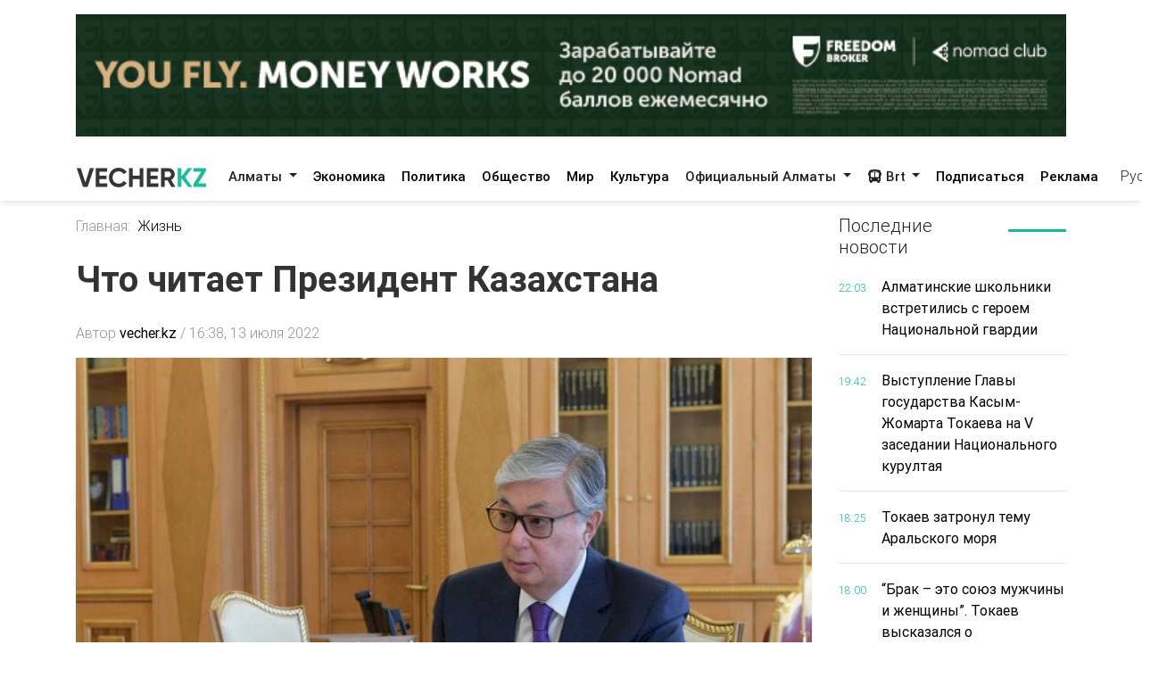

--- FILE ---
content_type: text/html; charset=utf-8
request_url: https://vecher.kz/ru/article/chto-chitaet-prezident-kazahstana.html
body_size: 62206
content:

<!DOCTYPE html>
<html lang="ru" dir="ltr">
<head>
    <meta charset="utf-8">
    <meta http-equiv="X-UA-Compatible" content="IE=edge">
    <meta name="viewport" content="width=device-width,initial-scale=1">
    <meta name="robots" content="index,follow">
    
    <title>Что читает Президент Казахстана</title>
    <meta name="description" content="Наш Президент очень любит читать.">
    <meta name="keywords"    content="хобби Президента">
    
    <link rel="canonical" href="https://vecher.kz/ru/article/chto-chitaet-prezident-kazahstana.html" />
    <link rel="alternate" hreflang="x-default" href="https://vecher.kz/ru/article/chto-chitaet-prezident-kazahstana.html" />


    <link rel="stylesheet" href="/themes/vecher/css/bootstrap.css">
    <link rel="stylesheet" href="/themes/vecher/css/all.css">
    <link rel="stylesheet" href="/themes/vecher/css/mdb.css">
    <link rel="stylesheet" href="/themes/vecher/css/simplePagination.css">
    <link rel="stylesheet" href="/themes/vecher/css/swiper-bundle.min.css">
    <link rel="stylesheet" href="/themes/vecher/css/style.css?v=o6OANkJdp7AKG7TBD00CLSIvAulaDcFnIn1BInP2IXs">
    <link rel="stylesheet" href="/themes/vecher/css/main.css?v=QVFlIIO8e1fyVgMsM-oBlizYeCP01VIWOqWJyMZ2jNI">
    
    
    <link rel="canonical" href="/ru/article/chto-chitaet-prezident-kazahstana.html" />
    <script type="application/ld+json">
        {
  "@context": "https://schema.org",
  "@type": "NewsArticle",
  "mainEntityOfPage": {
    "@type": "WebPage",
    "@id": "/ru/article/chto-chitaet-prezident-kazahstana.html"
  },
  "headline": "Что читает Президент Казахстана",
  "description": "Наш Президент очень любит читать.",
  "image": [
    "/uploads/images/2022/07/image_750x_62cef5d222a60.jpg"
  ],
  "datePublished": "2022-07-13T16:38:47Z",
  "dateModified": "2024-05-05T17:12:18Z",
  "author": {
    "@type": "Person",
    "name": "vecher.kz"
  },
  "publisher": {
    "@type": "Organization",
    "name": "Vecher",
    "logo": {
      "@type": "ImageObject",
      "url": "/uploads/images/logo-darkLogo.png"
    }
  },
  "articleSection": "Жизнь",
  "keywords": "хобби Президента",
  "inLanguage": "kk",
  "isAccessibleForFree": true
}
    </script>

</head>

<body>
<div>
    <div class="container my-3">
        <a href="https://fbroker.kz/ru?utm_source=vecher.kz&amp;utm_medium=banner&amp;utm_campaign=PR_2025" target="_blank" class="d-block my-3 advertise-link"
           data-language="ru" data-id="15">
            <img src="/uploads/images/20251230214312000.png" alt="Freedom" class="w-100">
        </a>
</div>
<header class="container-fulid vecher-fulid position-sticky nav-top">
    <nav class="navbar navbar-expand-lg navbar-light bg-light vecher-nav container nav-holder">
        <a class="navbar-brand vecher-icon d-md-none d-lg-block" href="/ru">
            <img src="/uploads/images/logo-darkLogo.png?t=93164" alt="Vecher.kz - Вечерний Алматы">
        </a>

        <div class="d-flex align-items-center">
            <div class="nav-item dropdown site-lang d-md-none">
                <a class="nav-link dropdown-toggle text-dark" href="javascript:void(0)" role="button" data-toggle="dropdown" aria-haspopup="true" aria-expanded="true">
                    Рус
                </a>
                <div class="dropdown-menu">
                    <a class="dropdown-item active" href="javascript:void(0);">
                        <span rel="qar-static-text">Русский</span>
                    </a>
                    <a class="dropdown-item" href="https://aqshamnews.kz" target="_blank">
                        <span rel="qar-static-text">Қазақша</span>
                    </a>
                </div>
            </div>

            <a class="d-block d-md-none text-dark ml-4" href="/ru/Modal/Menu" id="vecher-modal-btn" rel="custom-modal">
                <i class="fa-solid fa-bars"></i>
            </a>
        </div>

        <div class="collapse navbar-collapse d-md-block" id="navbarSupportedContent">

            <ul class="navbar-nav mx-auto nav-underline nav-tabs m-0">
                    <li class="nav-item dropdown">
                            <a class="nav-link dropdown-toggle header-text-font text-dark" type="button" data-toggle="dropdown"
                               aria-haspopup="true" aria-expanded="false">
                                Алматы
                            </a>
                            <div class="dropdown-menu">
                                <a class="dropdown-item " href="/ru/category/almaty.html">
                                    Все
                                </a>

                                    <a class="dropdown-item " href="/ru/category/vakansii.html">
                                        Вакансии
                                    </a>
                                    <a class="dropdown-item " href="/ru/category/proisshestviia.html">
                                        Происшествия
                                    </a>
                                    <a class="dropdown-item " href="/ru/category/politika.html">
                                        Политика
                                    </a>
                                    <a class="dropdown-item " href="/ru/category/obshestvo.html">
                                        Общество
                                    </a>
                                    <a class="dropdown-item " href="/ru/category/mir.html">
                                        Мир
                                    </a>
                                    <a class="dropdown-item " href="/ru/category/nauka.html">
                                        Наука
                                    </a>
                                    <a class="dropdown-item " href="/ru/category/sport.html">
                                        Спорт
                                    </a>
                                    <a class="dropdown-item " href="/ru/category/medisina.html">
                                        Медицина
                                    </a>
                                    <a class="dropdown-item " href="/ru/category/jizn.html">
                                        Жизнь
                                    </a>
                                    <a class="dropdown-item " href="/ru/category/sovety.html">
                                        Советы
                                    </a>
                            </div>
                    </li>
                    <li class="nav-item dropdown">
                            <a href="/ru/category/ekonomika.html" class="nav-link header-text-font ">
                                Экономика
                            </a>
                    </li>
                    <li class="nav-item dropdown">
                            <a href="/ru/category/politika.html" class="nav-link header-text-font ">
                                Политика
                            </a>
                    </li>
                    <li class="nav-item dropdown">
                            <a href="/ru/category/obshestvo.html" class="nav-link header-text-font ">
                                Общество
                            </a>
                    </li>
                    <li class="nav-item dropdown">
                            <a href="/ru/category/mir.html" class="nav-link header-text-font ">
                                Мир
                            </a>
                    </li>
                    <li class="nav-item dropdown">
                            <a href="/ru/category/kultura.html" class="nav-link header-text-font ">
                                Культура
                            </a>
                    </li>
                    <li class="nav-item dropdown">
                            <a class="nav-link dropdown-toggle header-text-font text-dark" type="button" data-toggle="dropdown"
                               aria-haspopup="true" aria-expanded="false">
                                Официальный Алматы
                            </a>
                            <div class="dropdown-menu">
                                <a class="dropdown-item " href="/ru/category/ofisialnyi-almaty.html">
                                    Все
                                </a>

                                    <a class="dropdown-item " href="/ru/category/soobshenie.html">
                                        Сообщение
                                    </a>
                                    <a class="dropdown-item " href="/ru/category/resheniia.html">
                                        Решения
                                    </a>
                                    <a class="dropdown-item " href="/ru/category/prava-i-obiazannosti.html">
                                        Права и обязанности
                                    </a>
                                    <a class="dropdown-item " href="/ru/category/vlast.html">
                                        Власть
                                    </a>
                                    <a class="dropdown-item " href="/ru/category/eto-nujno-znat.html">
                                        Это нужно знать
                                    </a>
                            </div>
                    </li>
                <li class="nav-item dropdown">
                    <a class="nav-link dropdown-toggle header-text-font text-dark" type="button" data-toggle="dropdown"
                       aria-haspopup="true" aria-expanded="false">
                        <i class="fa-solid fa-bus"></i>
                        Brt
                    </a>
                    <div class="dropdown-menu">
                        <a class="dropdown-item " href="/ru/brt?t=1">Райымбек</a>
                        <a class="dropdown-item " href="/ru/brt?t=2">Желтоқсан</a>
                    </div>
                </li>
            </ul>

            <div class="vecher-hr-2 d-md-none d-lg-block vecher-nav-plnchet"></div>

            <ul class="navbar-nav nav-underline nav-tabs column-gap-0">
                <li class="nav-item dropdown">
                    <a href="/ru/ac/subscription.html" class="nav-link header-text-font ">
                        Подписаться
                    </a>
                </li>
                <li class="nav-item dropdown">
                    <a href="/ru/ac/advertiseconnect.html" class="nav-link header-text-font ">
                        Реклама
                    </a>
                </li>
            </ul>

            <div class="vecher-hr-2 d-md-none d-lg-block vecher-nav-plnchet"></div>




            <div class="nav-item dropdown site-lang d-none d-md-block">
                <a class="nav-link dropdown-toggle text-dark" href="javascript:void(0)" role="button" data-toggle="dropdown" aria-haspopup="true" aria-expanded="true">
                    Рус
                </a>
                <div class="dropdown-menu">
                    <a class="dropdown-item active" href="javascript:void(0);">
                        <span rel="qar-static-text">Русский</span>
                    </a>
                    <a class="dropdown-item" href="https://aqshamnews.kz" target="_blank">
                        <span rel="qar-static-text">Қазақша</span>
                    </a>
                </div>
            </div>
        </div>
    </nav>
</header>


    


<main class="vecher-kz">
    <div class="container mt-3">
        <div class="row fulltext">
            <div class="col-12 col-lg-9">
                <ul class="fulltext-nav-tab pl-0">
                    <li class="tab-hr">
                        <a href="/ru" class=" d-block pr-2">Главная:</a>
                    </li>

                    <li>
                        <a href="/ru/category/jizn.html" class="d-block active">Жизнь</a>
                    </li>
                </ul>
                <h1 class="fulltext-h1 my-lg-4 vercher-max-title">
                    Что читает Президент Казахстана
                </h1>
                <!-- nav li -->
                <ul class="fulltext-nav-tab fulltext-nav-bread pl-0 d-flex flex-wrap">
                    <li class="tab-hr">
                        <span class="d-flex">
                            Автор
                            <a href="/ru/author/vecher.kz.html"
                               class=" d-block fulltext-nav-bread-a pl-1">
                                vecher.kz
                            </a>
                            <span class="px-1">/</span>
                        </span>
                    </li>
                    <li class="">
                        <span class="d-block fulltext-nav-bread-a">
                            16:38, 13 июля 2022
                        </span>
                    </li>

                </ul>

                <img src="/uploads/images/2022/07/image_750x_62cef5d222a60.jpg" class="fulltext-img" alt="Что читает Президент Казахстана">

                    <span class="img-copyright">Источник фото: пресс-служба Президента</span>

                <div class="article-content">
                    <div class="news__content xl-mt-20 xl-mb-20">
                        <h3>Наш Президент очень любит читать.</h3><br/><p>Телерадиокомплекс Президента Казахстана опубликовал новую подборку книг, которые читает Касым-Жомарт Токаев, передает Vecher.kz со ссылкой на <a href="https://t.me/ptrkkz/2381" target="_blank" rel="noopener">Telegram</a>-канал ТРК.</p><br/><blockquote><br/><p><span>Так, в очередную подборку произведений, читаемых Главой государства, вошли следующие произведения: Абай Кунанбаев &ndash; &laquo;Книга мудрости&raquo;; Кабдеш Жумадилов &ndash; &laquo;Тағдыр&raquo;; Ли Куан Ю &ndash; &laquo;Из третьего мира &ndash; в первый. История Сингапура (1965&ndash;2000)&raquo;; Parag Khanna &ndash; The Future Is Asian.&nbsp;</span></p><br/></blockquote><br/><p><span>До этого Президент читал следующие произведения: Юсуф Баласагуни - &laquo;Кутадгу Билиг&raquo;; Ерлан Сыздыков - &laquo;Кунанбай&raquo;; Алек Росс - Future Industries; Кевин Келли - &laquo;Неизбежно: 12 технологических трендов, которые определяют наше будущее&raquo;.&nbsp;</span></p><br/><p><span><strong><a href="https://t.me/vecher_kz" target="_blank" rel="noopener">Хочешь получать главные новости на свой телефон? Подпишись на наш Telegram-канал!</a></strong></span></p>
                    </div>
                </div>

                <div class="row share">
                    <div class="col-12">
                        <div class="social-icons d-flex">
                            <a href="whatsapp://send?text=Что читает Президент Казахстана https://vecher.kzru/article/chto-chitaet-prezident-kazahstana.html" target="_blank"
                               class="btn-floating waves-effect waves-light mx-0">
                                <i class="fa-brands fa-whatsapp"></i>
                            </a>
                            <a href="https://facebook.com/share.php?u=https://vecher.kzru/article/chto-chitaet-prezident-kazahstana.html" target="_blank"
                               class="btn-floating waves-effect waves-light mx-0">
                                <i class="fa-brands fa-facebook-f"></i>
                            </a>
                            <a href="https://twitter.com/intent/tweet?text=Что читает Президент Казахстана&url=https://vecher.kzru/article/chto-chitaet-prezident-kazahstana.html" target="_blank"
                               class="btn-floating waves-effect waves-light mx-0">
                                <i class="fa-brands fa-twitter"></i>
                            </a>
                            <a href="https://vk.com/share.php?url=https://vecher.kzru/article/chto-chitaet-prezident-kazahstana.html&title=Что читает Президент Казахстана" target="_blank"
                               class="btn-floating waves-effect waves-light mx-0">
                                <i class="fa-brands fa-vk"></i>
                            </a>
                            <a href="https://telegram.me/share/url?url=https://vecher.kzru/article/chto-chitaet-prezident-kazahstana.html&text=Что читает Президент Казахстана" target="_blank"
                               class="btn-floating waves-effect waves-light mx-0">
                                <i class="fa-brands fa-telegram"></i>
                            </a>
                        </div>
                    </div>
                </div>

                <div class="tag d-flex flex-wrap mt-3">
                        <div class="tag-btn">
                            <a href="/ru/tag/hobbi-prezidenta.html"
                               class="tag-list-item vecher-a-hover">
                                #хобби Президента
                            </a>
                        </div>
                </div>

                <div class="rating-part">
                    <h5 class="reaction-title">Ваша реакция?</h5>
                    <div class="reaction mt-2" data-id="25598" data-rating="satisfied">
                        <div class="reaction-icon">
                            <i class="fa-light fa-heart"></i>
                        </div>
                        <div class="reaction-name">Нравится</div>
                        <div class="reaction-count">0</div>
                    </div>

                    <div class="reaction mt-2" data-id="25598" data-rating="dissatisfied">
                        <div class="reaction-icon">
                            <i class="fa-light fa-face-frown"></i>
                        </div>
                        <div class="reaction-name">Не нравится</div>
                        <div class="reaction-count">0</div>
                    </div>

                    <div class="reaction mt-2" data-id="25598" data-rating="funny">
                        <div class="reaction-icon">
                            <i class="fa-light fa-face-laugh-squint"></i>
                        </div>
                        <div class="reaction-name">Смешно</div>
                        <div class="reaction-count">0</div>
                    </div>

                    <div class="reaction mt-2" data-id="25598" data-rating="outrageous">
                        <div class="reaction-icon">
                            <i class="fa-light fa-face-angry"></i>
                        </div>
                        <div class="reaction-name">Возмутительно</div>
                        <div class="reaction-count">0</div>
                    </div>

                    <div class="article-reaction-span d-none">
                        <span>Спасибо за Ваше мнение</span>
                    </div>
                </div>

                <div class="next-article my-lg-3 my-2">
                        <a href="/ru/article/sostiazanie-proektov-kak-rabotaet-programma-biudjet-narodnogo-uchastiia.html" class="next-article-a ">
                            <i class="fa-solid fa-right fa-rotate-180 fa-xl px-1"></i> Предыдущая статья
                        </a>

                        <a href="/ru/article/parad-koliasok-sostoitsia-16-avgusta-v-almaty.html" class="next-article-a ">
                            Следующая статья <i class="fa-solid fa-right fa-xl px-1"></i>
                        </a>
                </div>

                <div class="point-img">
                </div>


                <div class="row">
                    <div class="partner-news p-3">
                        <div data-smi-widget-id="99"></div>
                        <script>function smi24Loaded() { Smi24.init('[data-smi-widget-id="99"]') }</script>
                        <script src="https://smi24.kz/js/widget.js?id=fdb0e400d140823a31fb" async
                                onload="smi24Loaded()"></script>
                        <script></script>
                    </div>
                </div>
            </div>
            <div class="col-12 col-lg-3 fulltext-left-card ">
                <div class="last-news position-sticky right-bar ">
                    
<div class="row mb-1 mb-lg-3 mb-md-2">
    <div class="col-6 col-md-4 col-lg-8">
        <h5 class="lastest-news-title mb-0">
            Последние новости
        </h5>
    </div>
    <div class="col-6 col-md-8 col-lg-4">
        <hr class="vecher-welcome-hr">
    </div>

</div>
<div class="row vecher-news vecher-news-scrol">
            <div class="col-2">
                <span class="vecher-news-time">22:03</span>
            </div>
            <div class="col-10">
                <a href="/ru/article/almatinskie-shkolniki-vstretilis-s-geroem-nasionalnoi-gvardii.html"
                   class="vecher-news-text vecher-max-title vecher-a-hover">
                    Алматинские школьники встретились с героем Национальной гвардии&#xA0;
                </a>
            </div>
            <div class="col-12">
                <hr class="vecher-news-hr">
            </div>
            <div class="col-2">
                <span class="vecher-news-time">19:42</span>
            </div>
            <div class="col-10">
                <a href="/ru/article/vystuplenie-glavy-gosudarstva-kasym-jomarta-tokaeva-na-v-zasedanii-nasionalnogo-kurultaia.html"
                   class="vecher-news-text vecher-max-title vecher-a-hover">
                    Выступление Главы государства Касым-Жомарта Токаева на V заседании Национального курултая
                </a>
            </div>
            <div class="col-12">
                <hr class="vecher-news-hr">
            </div>
            <div class="col-2">
                <span class="vecher-news-time">18:25</span>
            </div>
            <div class="col-10">
                <a href="/ru/article/tokaev-zatronul-temu-aralskogo-moria.html"
                   class="vecher-news-text vecher-max-title vecher-a-hover">
                    Токаев затронул тему Аральского моря
                </a>
            </div>
            <div class="col-12">
                <hr class="vecher-news-hr">
            </div>
            <div class="col-2">
                <span class="vecher-news-time">18:00</span>
            </div>
            <div class="col-10">
                <a href="/ru/article/brak-eto-soiuz-mujchiny-i-jenshiny-tokaev-vyskazalsia-o-tradisionnyh-sennostiah.html"
                   class="vecher-news-text vecher-max-title vecher-a-hover">
                    “Брак – это союз мужчины и женщины”. Токаев высказался о традиционных ценностях
                </a>
            </div>
            <div class="col-12">
                <hr class="vecher-news-hr">
            </div>
            <div class="col-2">
                <span class="vecher-news-time">17:39</span>
            </div>
            <div class="col-10">
                <a href="/ru/article/chempionat-zko-po-togyzqumalaq-sostoialsia-v-uralske.html"
                   class="vecher-news-text vecher-max-title vecher-a-hover">
                    Чемпионат ЗКО по тоғызқұмалақ состоялся в Уральске
                </a>
            </div>
            <div class="col-12">
                <hr class="vecher-news-hr">
            </div>
            <div class="col-2">
                <span class="vecher-news-time">17:15</span>
            </div>
            <div class="col-10">
                <a href="/ru/article/populiarnoe-iujnokoreiskoe-teleshou-sniali-v-almaty.html"
                   class="vecher-news-text vecher-max-title vecher-a-hover">
                    Популярное южнокорейское телешоу сняли в Алматы
                </a>
            </div>
            <div class="col-12">
                <hr class="vecher-news-hr">
            </div>
            <div class="col-2">
                <span class="vecher-news-time">16:52</span>
            </div>
            <div class="col-10">
                <a href="/ru/article/nesanksionirovannye-svalki-likvidirovany-v-oblasti-abai.html"
                   class="vecher-news-text vecher-max-title vecher-a-hover">
                    Несанкционированные свалки ликвидированы в области Абай  
                </a>
            </div>
            <div class="col-12">
                <hr class="vecher-news-hr">
            </div>
            <div class="col-2">
                <span class="vecher-news-time">16:35</span>
            </div>
            <div class="col-10">
                <a href="/ru/article/v-oblasti-abai-budet-realizovan-proekt-po-vnedreniiu-vodosberegaiushih-tehnologii.html"
                   class="vecher-news-text vecher-max-title vecher-a-hover">
                    В области Абай будет реализован проект по внедрению водосберегающих технологий
                </a>
            </div>
            <div class="col-12">
                <hr class="vecher-news-hr">
            </div>
            <div class="col-2">
                <span class="vecher-news-time">16:09</span>
            </div>
            <div class="col-10">
                <a href="/ru/article/prezident-predlojil-nazvat-novyi-parlament-kurultaem.html"
                   class="vecher-news-text vecher-max-title vecher-a-hover">
                    Президент предложил назвать новый Парламент Курултаем
                </a>
            </div>
            <div class="col-12">
                <hr class="vecher-news-hr">
            </div>
            <div class="col-2">
                <span class="vecher-news-time">15:56</span>
            </div>
            <div class="col-10">
                <a href="/ru/article/krupnyi-nezakonnyi-obekt-v-almaty-snosiat-po-resheniiu-suda.html"
                   class="vecher-news-text vecher-max-title vecher-a-hover">
                    Крупный незаконный объект в Алматы сносят по решению суда
                </a>
            </div>
            <div class="col-12">
                <hr class="vecher-news-hr">
            </div>
            <div class="col-2">
                <span class="vecher-news-time">15:24</span>
            </div>
            <div class="col-10">
                <a href="/ru/article/tokaev-predlojil-vvesti-doljnost-vise-prezidenta.html"
                   class="vecher-news-text vecher-max-title vecher-a-hover">
                    Токаев предложил ввести должность вице-президента
                </a>
            </div>
            <div class="col-12">
                <hr class="vecher-news-hr">
            </div>
            <div class="col-2">
                <span class="vecher-news-time">15:08</span>
            </div>
            <div class="col-10">
                <a href="/ru/article/rabochaia-gruppa-poluchila-bolee-500-predlojenii-po-parlamentskoi-reforme-tokaev.html"
                   class="vecher-news-text vecher-max-title vecher-a-hover">
                    Рабочая группа получила более 500 предложений по парламентской реформе – Токаев
                </a>
            </div>
            <div class="col-12">
                <hr class="vecher-news-hr">
            </div>
            <div class="col-2">
                <span class="vecher-news-time">14:56</span>
            </div>
            <div class="col-10">
                <a href="/ru/article/akim-almaty-obsudil-voprosy-turizma-i-predprinimatelstva-s-inostrannym-investorom.html"
                   class="vecher-news-text vecher-max-title vecher-a-hover">
                    Аким Алматы обсудил вопросы туризма и предпринимательства с иностранным инвестором
                </a>
            </div>
            <div class="col-12">
                <hr class="vecher-news-hr">
            </div>
            <div class="col-2">
                <span class="vecher-news-time">14:54</span>
            </div>
            <div class="col-10">
                <a href="/ru/article/tokaev-zaiavil-o-prioritete-ai-i-ustranenii-torgovyh-barerov-v-eaes.html"
                   class="vecher-news-text vecher-max-title vecher-a-hover">
                    Токаев заявил о приоритете AI и устранении торговых барьеров в ЕАЭС
                </a>
            </div>
            <div class="col-12">
                <hr class="vecher-news-hr">
            </div>
            <div class="col-2">
                <span class="vecher-news-time">14:33</span>
            </div>
            <div class="col-10">
                <a href="/ru/article/tokaev-soobshil-o-novom-statuse-halyq-kenesi-i-ego-funksiiah.html"
                   class="vecher-news-text vecher-max-title vecher-a-hover">
                    Токаев сообщил о новом статусе Халық Кеңесі и его функциях
                </a>
            </div>
            <div class="col-12">
                <hr class="vecher-news-hr">
            </div>
            <div class="col-2">
                <span class="vecher-news-time">14:20</span>
            </div>
            <div class="col-10">
                <a href="/ru/article/moshenniki-prevratilis-v-realnuiu-ugrozu-nasionalnoi-bezopasnosti-glava-gosudarstva.html"
                   class="vecher-news-text vecher-max-title vecher-a-hover">
                    Мошенники превратились в реальную угрозу национальной безопасности - Глава государства
                </a>
            </div>
            <div class="col-12">
                <hr class="vecher-news-hr">
            </div>
            <div class="col-2">
                <span class="vecher-news-time">14:03</span>
            </div>
            <div class="col-10">
                <a href="/ru/article/my-doljny-zaniatsia-vvedeniem-v-stroi-novyh-energeticheskih-moshnostei-tokaev.html"
                   class="vecher-news-text vecher-max-title vecher-a-hover">
                    Мы должны заняться введением в строй новых энергетических мощностей - Токаев
                </a>
            </div>
            <div class="col-12">
                <hr class="vecher-news-hr">
            </div>
            <div class="col-2">
                <span class="vecher-news-time">13:49</span>
            </div>
            <div class="col-10">
                <a href="/ru/article/prezident-kadrovye-resheniia-i-novyi-investisionnyi-sikl-podderjat-kachestvennyi-ekonomicheskii-rost.html"
                   class="vecher-news-text vecher-max-title vecher-a-hover">
                    Президент: кадровые решения и новый инвестиционный цикл поддержат качественный экономический рост
                </a>
            </div>
            <div class="col-12">
                <hr class="vecher-news-hr">
            </div>
            <div class="col-2">
                <span class="vecher-news-time">13:44</span>
            </div>
            <div class="col-10">
                <a href="/ru/article/kazahstan-doljen-stat-mejdunarodnym-tranzitno-transportnym-uzlom-tokaev.html"
                   class="vecher-news-text vecher-max-title vecher-a-hover">
                    Казахстан должен стать международным транзитно-транспортным узлом — Токаев
                </a>
            </div>
            <div class="col-12">
                <hr class="vecher-news-hr">
            </div>
            <div class="col-2">
                <span class="vecher-news-time">13:37</span>
            </div>
            <div class="col-10">
                <a href="/ru/article/tokaev-poruchil-uskorit-realizasiiu-krupnyh-energeticheskih-proektov-v-kazahstane.html"
                   class="vecher-news-text vecher-max-title vecher-a-hover">
                    Токаев поручил ускорить реализацию крупных энергетических проектов в Казахстане
                </a>
            </div>
            <div class="col-12">
                <hr class="vecher-news-hr">
            </div>
            <div class="col-2">
                <span class="vecher-news-time">13:30</span>
            </div>
            <div class="col-10">
                <a href="/ru/article/prezident-zaiavil-o-neobhodimosti-sentralizovannogo-podhoda-k-sifrovoi-infrastrukture.html"
                   class="vecher-news-text vecher-max-title vecher-a-hover">
                    Президент заявил о необходимости централизованного подхода к цифровой инфраструктуре
                </a>
            </div>
            <div class="col-12">
                <hr class="vecher-news-hr">
            </div>
            <div class="col-2">
                <span class="vecher-news-time">13:22</span>
            </div>
            <div class="col-10">
                <a href="/ru/article/nedopustimy-legkomyslennyi-podhod-nebrejnost-tokaev-ob-ispolzovanii-gosudarstvennoi-simvoliki.html"
                   class="vecher-news-text vecher-max-title vecher-a-hover">
                    “Недопустимы легкомысленный подход, небрежность”: Токаев об использовании государственной символики
                </a>
            </div>
            <div class="col-12">
                <hr class="vecher-news-hr">
            </div>
            <div class="col-2">
                <span class="vecher-news-time">13:21</span>
            </div>
            <div class="col-10">
                <a href="/ru/article/glava-gosudarstva-vystupil-za-ukreplenie-instituta-braka-i-zashitu-svobod.html"
                   class="vecher-news-text vecher-max-title vecher-a-hover">
                    Глава государства выступил за укрепление института брака и защиту свобод
                </a>
            </div>
            <div class="col-12">
                <hr class="vecher-news-hr">
            </div>
            <div class="col-2">
                <span class="vecher-news-time">13:16</span>
            </div>
            <div class="col-10">
                <a href="/ru/article/tokaev-kazahstan-doljen-stat-stranoi-trudoliubivyh-grajdan.html"
                   class="vecher-news-text vecher-max-title vecher-a-hover">
                    Токаев: Казахстан должен стать страной трудолюбивых граждан
                </a>
            </div>
            <div class="col-12">
                <hr class="vecher-news-hr">
            </div>
            <div class="col-2">
                <span class="vecher-news-time">13:12</span>
            </div>
            <div class="col-10">
                <a href="/ru/article/glava-gosudarstva-istoriia-zolotoi-ordy-i-tiurkskoi-sivilizasii-vyhodit-na-mejdunarodnyi-uroven.html"
                   class="vecher-news-text vecher-max-title vecher-a-hover">
                    Глава государства: история Золотой Орды и тюркской цивилизации выходит на международный уровень
                </a>
            </div>
            <div class="col-12">
                <hr class="vecher-news-hr">
            </div>
</div>


                </div>

            </div>
        </div>
    </div>
</main>



</div>

<footer class="vecher-kz mt-3 mt-md-4 mt-lg-5">
    <div class="container-fulid footer-fulid">
        <div class="container mb-0">
            <div class="row vecher-footer">
                <div class="col-12 d-none d-md-block mb-3 mt-md-4 mt-lg-5 w-100">
                    <form action="/ru/article/list" class="vecher-form-search" method="GET">
                        <input type="text" class="w-100 vecher-input-search"
                            placeholder="Ничего не нашли? Поищите здесь" name="keyword">
                        <button class="vecher-search-btn">Поиск</button>
                    </form>
                </div>
                <div class="col-4 d-none d-lg-block py-3">
                    <img src="/uploads/images/logo-darkLogo.png?t=93164">
                </div>
                <div class="col-12 col-lg-4 col-md-6 d-flex justify-content-between py-3">
                        <a class="vecher-footer-brands facebook" href="https://www.facebook.com/vecher.official" target="_blank">
                            <i class="fa-brands fa-facebook-f fa-xl"></i>
                        </a>

                        <a class="vecher-footer-brands instagram" href="https://www.instagram.com/vecher.official/" target="_blank">
                            <i class="fa-brands fa-instagram fa-xl"></i>
                        </a>

                        <a class="vecher-footer-brands twitter" href="https://twitter.com/vecher_kz" target="_blank">
                            <i class="fa-brands fa-twitter fa-xl"></i>
                        </a>

                        <a class="vecher-footer-brands youtube" href="https://www.youtube.com/channel/UC02TxG1AeAfAg2Qb8o5fWIQ" target="_blank">
                            <i class="fa-brands fa-youtube fa-xl"></i>
                        </a>

                        <a class="vecher-footer-brands telegram" href="https://t.me/vecher_kz" target="_blank">
                            <i class="fa-solid fa-paper-plane fa-xl"></i>
                        </a>


                    <div class="vecher-footer-brands rss">
                        <a href="/ru/xml/rss.xml" target="_blank">
                            <i class="fa-solid fa-rss fa-xl text-white"></i>
                        </a>
                    </div>
                </div>
                <div class="col-12">
                    <hr class="vecher-footer-hr">
                </div>
                <div class="col-12">
                    <div class="row">
                        <div class="col-md-4 col-12">
                            <a href="tel:&#x2B;7(727)2930803" class="d-block vecher-footer-contact vecher-a-hover">
                                &#x2B;7(727)2930803
                            </a>
                            <a href="/ru/ac/aboutus.html"
                                class="vecher-footer-name vecher-a-hover d-block">О нас</a>
                        </div>
                            <div class="col-md-4 col-12 vecher-emal-md-center">
                                <div class="text-left">
                                    <a href="mailto:alatauaqparat@gmail.com"
                                        class="d-block vecher-footer-contact vecher-a-hover">
                                        alatauaqparat@gmail.com
                                    </a>
                                    <span class="vecher-footer-name text-left">Для сотрудничества</span>
                                </div>
                            </div>
                        <div class="col-md-4 col-12 vecher-emal-md-end">
                            <div class="text-left">
                                <a href="mailto:alatauaqparat@gmail.com"
                                    class="d-block vecher-footer-contact vecher-a-hover">
                                    alatauaqparat@gmail.com
                                </a>
                                <span class="vecher-footer-name">Для обращений</span>
                            </div>
                        </div>
                    </div>
                </div>
                <div class="col-12">
                    <hr class="vecher-footer-hr">
                </div>
                <div class="col-12">
                    <div class="row">
                            <div class="col-md-4 col-lg-2 col-6 mx-auto mb-4">
                                <h6 class="spacing font-weight-bold vecher-footer-contact">
                                    <strong>Алматы</strong>
                                </h6>
                                    <p>
                                        <a href="/ru/category/vakansii.html"
                                            class="vecher-footer-name vecher-a-hover">Вакансии</a>
                                    </p>
                                    <p>
                                        <a href="/ru/category/proisshestviia.html"
                                            class="vecher-footer-name vecher-a-hover">Происшествия</a>
                                    </p>
                                    <p>
                                        <a href="/ru/category/politika.html"
                                            class="vecher-footer-name vecher-a-hover">Политика</a>
                                    </p>
                                    <p>
                                        <a href="/ru/category/obshestvo.html"
                                            class="vecher-footer-name vecher-a-hover">Общество</a>
                                    </p>
                                    <p>
                                        <a href="/ru/category/mir.html"
                                            class="vecher-footer-name vecher-a-hover">Мир</a>
                                    </p>
                                    <p>
                                        <a href="/ru/category/nauka.html"
                                            class="vecher-footer-name vecher-a-hover">Наука</a>
                                    </p>
                                    <p>
                                        <a href="/ru/category/sport.html"
                                            class="vecher-footer-name vecher-a-hover">Спорт</a>
                                    </p>
                                    <p>
                                        <a href="/ru/category/medisina.html"
                                            class="vecher-footer-name vecher-a-hover">Медицина</a>
                                    </p>
                                    <p>
                                        <a href="/ru/category/jizn.html"
                                            class="vecher-footer-name vecher-a-hover">Жизнь</a>
                                    </p>
                                    <p>
                                        <a href="/ru/category/sovety.html"
                                            class="vecher-footer-name vecher-a-hover">Советы</a>
                                    </p>
                            </div>
                            <div class="col-md-4 col-lg-2 col-6 mx-auto mb-4">
                                <h6 class="spacing font-weight-bold vecher-footer-contact">
                                    <strong>Районы аким</strong>
                                </h6>
                                    <p>
                                        <a href="/ru/category/alatauskii-raion.html"
                                            class="vecher-footer-name vecher-a-hover">Алатауский район</a>
                                    </p>
                                    <p>
                                        <a href="/ru/category/almalinskii-raion.html"
                                            class="vecher-footer-name vecher-a-hover">Алмалинский район</a>
                                    </p>
                                    <p>
                                        <a href="/ru/category/auezovskii-raion.html"
                                            class="vecher-footer-name vecher-a-hover">Ауэзовский район</a>
                                    </p>
                                    <p>
                                        <a href="/ru/category/bostandykskii-raion.html"
                                            class="vecher-footer-name vecher-a-hover">Бостандыкский район</a>
                                    </p>
                                    <p>
                                        <a href="/ru/category/turksibskii-raion.html"
                                            class="vecher-footer-name vecher-a-hover">Турксибский район</a>
                                    </p>
                                    <p>
                                        <a href="/ru/category/nauryzbaiskii-raion.html"
                                            class="vecher-footer-name vecher-a-hover">Наурызбайский район </a>
                                    </p>
                                    <p>
                                        <a href="/ru/category/medeuskii-raion.html"
                                            class="vecher-footer-name vecher-a-hover">Медеуский район</a>
                                    </p>
                                    <p>
                                        <a href="/ru/category/jetysuskii-raion.html"
                                            class="vecher-footer-name vecher-a-hover">Жетысуский район </a>
                                    </p>
                            </div>
                            <div class="col-md-4 col-lg-2 col-6 mx-auto mb-4">
                                <h6 class="spacing font-weight-bold vecher-footer-contact">
                                    <strong>VecherTV</strong>
                                </h6>
                                    <p>
                                        <a href="/ru/category/testy.html"
                                            class="vecher-footer-name vecher-a-hover">Тесты</a>
                                    </p>
                                    <p>
                                        <a href="/ru/category/dobroe-utro-almaty.html"
                                            class="vecher-footer-name vecher-a-hover">Доброе утро, Алматы!</a>
                                    </p>
                                    <p>
                                        <a href="/ru/category/infografika.html"
                                            class="vecher-footer-name vecher-a-hover">Инфографика</a>
                                    </p>
                                    <p>
                                        <a href="/ru/category/mobilnyi-reporter.html"
                                            class="vecher-footer-name vecher-a-hover">Мобильный репортер</a>
                                    </p>
                                    <p>
                                        <a href="/ru/category/audio.html"
                                            class="vecher-footer-name vecher-a-hover">Аудио</a>
                                    </p>
                                    <p>
                                        <a href="/ru/category/oprosy.html"
                                            class="vecher-footer-name vecher-a-hover">Опросы</a>
                                    </p>
                                    <p>
                                        <a href="/ru/category/video.html"
                                            class="vecher-footer-name vecher-a-hover">Видео</a>
                                    </p>
                            </div>
                            <div class="col-md-4 col-lg-2 col-6 mx-auto mb-4">
                                <h6 class="spacing font-weight-bold vecher-footer-contact">
                                    <strong>Культурный Алматы</strong>
                                </h6>
                                    <p>
                                        <a href="/ru/category/kino-i-teatr.html"
                                            class="vecher-footer-name vecher-a-hover">Кино и Театр</a>
                                    </p>
                                    <p>
                                        <a href="/ru/category/persony.html"
                                            class="vecher-footer-name vecher-a-hover">Персоны</a>
                                    </p>
                                    <p>
                                        <a href="/ru/category/vystavki.html"
                                            class="vecher-footer-name vecher-a-hover">Выставки</a>
                                    </p>
                                    <p>
                                        <a href="/ru/category/kultura.html"
                                            class="vecher-footer-name vecher-a-hover">Культура</a>
                                    </p>
                                    <p>
                                        <a href="/ru/category/marshrut-vyhodnogo-dnia.html"
                                            class="vecher-footer-name vecher-a-hover">Маршрут выходного дня</a>
                                    </p>
                                    <p>
                                        <a href="/ru/category/nochnaia-jizn.html"
                                            class="vecher-footer-name vecher-a-hover">Ночная жизнь</a>
                                    </p>
                            </div>
                            <div class="col-md-4 col-lg-2 col-6 mx-auto mb-4">
                                <h6 class="spacing font-weight-bold vecher-footer-contact">
                                    <strong>Официальный Алматы</strong>
                                </h6>
                                    <p>
                                        <a href="/ru/category/soobshenie.html"
                                            class="vecher-footer-name vecher-a-hover">Сообщение</a>
                                    </p>
                                    <p>
                                        <a href="/ru/category/resheniia.html"
                                            class="vecher-footer-name vecher-a-hover">Решения</a>
                                    </p>
                                    <p>
                                        <a href="/ru/category/prava-i-obiazannosti.html"
                                            class="vecher-footer-name vecher-a-hover">Права и обязанности</a>
                                    </p>
                                    <p>
                                        <a href="/ru/category/vlast.html"
                                            class="vecher-footer-name vecher-a-hover">Власть</a>
                                    </p>
                                    <p>
                                        <a href="/ru/category/eto-nujno-znat.html"
                                            class="vecher-footer-name vecher-a-hover">Это нужно знать</a>
                                    </p>
                            </div>
                            <div class="col-md-4 col-lg-2 col-6 mx-auto mb-4">
                                <h6 class="spacing font-weight-bold vecher-footer-contact">
                                    <strong>Спецпроекты</strong>
                                </h6>
                                    <p>
                                        <a href="/ru/category/vybory-2021.html"
                                            class="vecher-footer-name vecher-a-hover">Выборы 2021</a>
                                    </p>
                                    <p>
                                        <a href="/ru/category/dejurnyi-po-gorodu.html"
                                            class="vecher-footer-name vecher-a-hover">Дежурный по городу</a>
                                    </p>
                                    <p>
                                        <a href="/ru/category/koronavirus.html"
                                            class="vecher-footer-name vecher-a-hover">Коронавирус</a>
                                    </p>
                                    <p>
                                        <a href="/ru/category/sovet-dnia.html"
                                            class="vecher-footer-name vecher-a-hover">Совет дня</a>
                                    </p>
                                    <p>
                                        <a href="/ru/category/priemnyi-pokoi.html"
                                            class="vecher-footer-name vecher-a-hover">Приемный покой</a>
                                    </p>
                            </div>
                    </div>
                </div>
                <div class="col-12">
                    <hr class="vecher-footer-hr">
                </div>
                <div class="col-12">
                    <div class="row">
                        <div class="col-7">
                            <span class="vecher-footer-name">
                                Вечерний Алматы - Новостной сайт
                            </span>
                        </div>
                        <div class="col-5 text-right">
                            <span class="vecher-footer-name">
                                Республика Казахстан. 050022, г. Алматы, Адрес: ул. Шевченко, 106а
                            </span>
                        </div>
                    </div>
                    <div class="row my-md-4 my-3">
                        <div class="col-12 col-lg-4 d-flex align-items-center">
                            <span class="vecher-footer-name">
                                © Барлық құқық қорғалған
                            </span>
                        </div>
                        <div class="col-12 col-lg-8">
                            <ul class="vecher-footer-tab d-flex flex-column flex-lg-row px-0 mb-0" style="list-style: none;">
                                <li>
                                    <a href="/ru/ac/aboutus.html"
                                        class="vecher-footer-name vecher-a-hover px-1 d-block">О нас</a>
                                </li>
                                <li>
                                    <a href="/ru/ac/reporter.html"
                                        class="vecher-footer-name vecher-a-hover px-1 d-block">Мобильный репортер</a>
                                </li>
                                <li>
                                    <a href="/ru/ac/contactus.html"
                                        class="vecher-footer-name vecher-a-hover px-1 d-block">Свяжитесь с нами</a>
                                </li>
                                <li>
                                    <a href="/ru/ac/policy.html"
                                        class="vecher-footer-name vecher-a-hover px-1 d-block">Политика конфенденциальности</a>
                                </li>
                                <li>
                                    <a href="/ru/ac/advertiseconnect.html"
                                        class="vecher-footer-name vecher-a-hover px-1 d-block">Реклама</a>
                                </li>
                                <li>
                                    <a href="/ru/ac/subscription.html"
                                       class="vecher-footer-name vecher-a-hover px-1 d-block">Подписаться</a>
                                </li>
                                <li>
                                    <a href="/ru/ac/anticorruption.html"
                                       class="vecher-footer-name vecher-a-hover px-1 d-block">
                                        <img src="https://vecher.kz/images/anticor.png" alt="">
                                        Антикор
                                    </a>
                                </li>
                            </ul>
                        </div>
                    </div>
                </div>
            </div>
        </div>
    </div>
</footer>

<script src="/themes/vecher/js/popper.min.js"></script>
<script src="/themes/vecher/js/jquery-3.4.1.min.js"></script>
<script src="/themes/vecher/js/bootstrap.min.js"></script>
<script src="/themes/vecher/js/swiper-bundle.min.js"></script>
<script src="/themes/vecher/js/mdb.js"></script>
<script src="/themes/vecher/js/jquery.simplePagination.js"></script>
<script src="/themes/vecher/js/sweetalert2.all.min.js"></script>
<script src="/themes/vecher/js/swiper-bundle.min.js"></script>
<script src="/themes/vecher/js/pdf.min.js"></script>
<script src="/themes/vecher/js/swiper-element-bundle.min.js"></script>
<script src="/themes/vecher/js/common.js?v=miTxJ6lJ9shyWIkM2pqZMfcdAot5AxEv5CbB2V-Vv5k"></script>
<script src="/themes/vecher/js/flipdown.js?v=1xOptAtaEYox9JbxDI-mNfll7zjQvsEQkH8__vmFLvE"></script>
<script src="/themes/vecher/js/main.js?v=R7Z6lbEfjVmkdW949TcE6LIHzBbcmOMD-BD2EQvwm-g"></script>

<script src="https://cdn.onesignal.com/sdks/web/v16/OneSignalSDK.page.js" defer></script>
<script>window.OneSignalDeferred = window.OneSignalDeferred || [];
        OneSignalDeferred.push(function (OneSignal) {
            OneSignal.init({
                appId: "5c8e4c69-6d07-451b-b295-210186e22876",
            });
        });</script>

    <script>
        document.addEventListener("DOMContentLoaded", () => {
            const copyrightList = document.querySelectorAll(".article-content img[data-copyright]");
            
            if (copyrightList && copyrightList.length > 0) {
                copyrightList.forEach(copyright => {
                    const text = copyright.dataset.copyright;
                    if (text && text.length > 0) {
                        const copyrightElem = document.createElement("div");
                        copyrightElem.classList.add("copyright");
                        copyrightElem.innerText = text;
                        copyright.parentNode.insertBefore(copyrightElem, copyright.nextSibling);
                    }
                })
            }
        });
    </script>

<!-- Google tag (gtag.js) -->
<script async src="https://www.googletagmanager.com/gtag/js?id=G-H3SMNXPZP5"></script>
<script>
    window.dataLayer = window.dataLayer || [];
    function gtag(){dataLayer.push(arguments);}
    gtag('js', new Date());

    gtag('config', 'G-H3SMNXPZP5');
</script>

<!-- Yandex.Metrika counter -->
<script type="text/javascript" >
   (function(m,e,t,r,i,k,a){m[i]=m[i]||function(){(m[i].a=m[i].a||[]).push(arguments)};
   m[i].l=1*new Date();
   for (var j = 0; j < document.scripts.length; j++) {if (document.scripts[j].src === r) { return; }}
   k=e.createElement(t),a=e.getElementsByTagName(t)[0],k.async=1,k.src=r,a.parentNode.insertBefore(k,a)})
   (window, document, "script", "https://mc.yandex.ru/metrika/tag.js", "ym");

   ym(97310499, "init", {
        clickmap:true,
        trackLinks:true,
        accurateTrackBounce:true
   });
</script>
<noscript><div><img src="https://mc.yandex.ru/watch/97310499" style="position:absolute; left:-9999px;" alt="" /></div></noscript>
<!-- /Yandex.Metrika counter -->

<!--LiveInternet counter-->
<script>
    new Image().src = "https://counter.yadro.ru/hit?r"+
        escape(document.referrer)+((typeof(screen)=="undefined")?"":
            ";s"+screen.width+"*"+screen.height+"*"+(screen.colorDepth?
                screen.colorDepth:screen.pixelDepth))+";u"+escape(document.URL)+
        ";h"+escape(document.title.substring(0,150))+
        ";"+Math.random();
</script>
<!--/LiveInternet-->


</body>

</html>